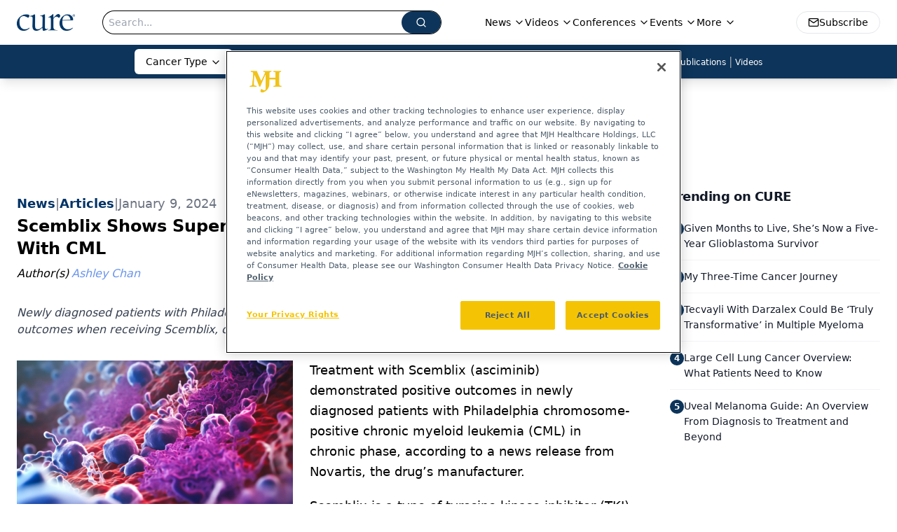

--- FILE ---
content_type: text/html; charset=utf-8
request_url: https://www.google.com/recaptcha/api2/aframe
body_size: 182
content:
<!DOCTYPE HTML><html><head><meta http-equiv="content-type" content="text/html; charset=UTF-8"></head><body><script nonce="nHCFfUo-HcCaLy_gnAyGNg">/** Anti-fraud and anti-abuse applications only. See google.com/recaptcha */ try{var clients={'sodar':'https://pagead2.googlesyndication.com/pagead/sodar?'};window.addEventListener("message",function(a){try{if(a.source===window.parent){var b=JSON.parse(a.data);var c=clients[b['id']];if(c){var d=document.createElement('img');d.src=c+b['params']+'&rc='+(localStorage.getItem("rc::a")?sessionStorage.getItem("rc::b"):"");window.document.body.appendChild(d);sessionStorage.setItem("rc::e",parseInt(sessionStorage.getItem("rc::e")||0)+1);localStorage.setItem("rc::h",'1768723594937');}}}catch(b){}});window.parent.postMessage("_grecaptcha_ready", "*");}catch(b){}</script></body></html>

--- FILE ---
content_type: application/javascript; charset=utf-8
request_url: https://www.curetoday.com/_astro/InitLoadSignals.C31-KFfO.js
body_size: -364
content:
import{InitLoadSignals as a}from"./ads.fgE4QtJw.js";import"./index.HXEJb8BZ.js";import"./_commonjsHelpers.D6-XlEtG.js";import"./index.yBjzXJbu.js";import"./AdRefreshManager.DqseTurs.js";export{a as default};


--- FILE ---
content_type: application/javascript
request_url: https://api.lightboxcdn.com/z9gd/43383/www.curetoday.com/jsonp/z?cb=1768723585418&dre=l&callback=jQuery11240005521661235856623_1768723585400&_=1768723585401
body_size: 1181
content:
jQuery11240005521661235856623_1768723585400({"response":"[base64].[base64]","dre":"l","success":true});

--- FILE ---
content_type: application/javascript; charset=utf-8
request_url: https://www.curetoday.com/_astro/index.N-TEwwjf.js
body_size: 369
content:
import{j as e}from"./jsx-runtime.D3GSbgeI.js";import{r as c}from"./index.HXEJb8BZ.js";import{r as i,s as b,t as j,u as k,v as l,w as g,x as N}from"./index.DL47wpyA.js";import"./index.yBjzXJbu.js";import"./_commonjsHelpers.D6-XlEtG.js";import"./iconBase.AvOXlZV_.js";const t="w-7 h-7 stroke-1 stroke-gray-500 hover:stroke-gray-700",T={LinkedIn:e.jsx(N,{className:t}),Facebook:e.jsx(g,{className:t}),X:e.jsx(l,{className:t}),Twitter:e.jsx(l,{className:t}),Instagram:e.jsx(k,{className:t}),YouTube:e.jsx(j,{className:t})},v=o=>{const r=encodeURIComponent(window.location.href);switch(o){case"Facebook":return`https://www.facebook.com/sharer/sharer.php?u=${r}`;case"X":case"Twitter":return`https://twitter.com/intent/tweet?url=${r}`;case"LinkedIn":return`https://www.linkedin.com/sharing/share-offsite/?url=${r}`;case"Mail":return`mailto:?body=${r}`;default:return"#"}},F=({data:o,mailTo:r,isShare:d,position:m="right",direction:u="col",isShowPrinter:h=!0})=>{const[p,w]=c.useState(!1),f=`float-${m}`,x=`flex-${u}`;return c.useEffect(()=>{const s=()=>{const n=document.getElementById("navigation");n&&w(n.getBoundingClientRect().top===0)};return window.addEventListener("scroll",s),s(),()=>{window.removeEventListener("scroll",s)}},[]),e.jsx(e.Fragment,{children:e.jsx("div",{className:"top-24 z-20 hidden h-full sm:block",children:e.jsxs("div",{className:`sticky ${p?"top-28":"top-1"} flex w-fit gap-2 rounded-full border border-gray-300 bg-white p-2 shadow-sm ${f} ${x}`,children:[o.map((s,n)=>{const a=d?v(s.title):s.url;return a?e.jsx("a",{href:a,target:"_blank",rel:"noopener noreferrer",children:T[s.title]||null},n):null}),r?e.jsx("a",{href:`mailto:${r}`,children:e.jsx(i,{className:t})}):e.jsx("a",{href:`mailto:?body=${encodeURIComponent(window.location.href)}`,children:e.jsx(i,{className:t})}),h&&e.jsx("button",{onClick:()=>window.print(),children:e.jsx(b,{className:t})})]})})})};export{F as default};
